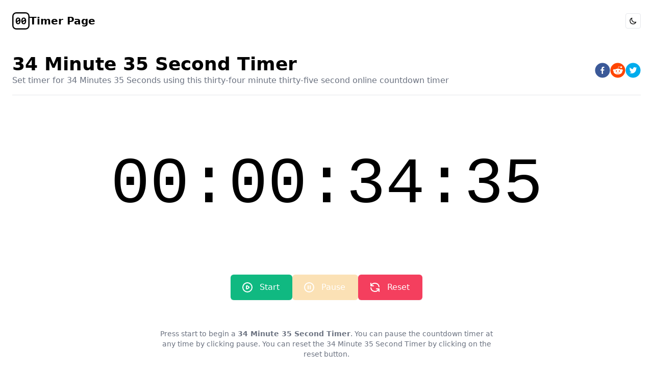

--- FILE ---
content_type: text/html; charset=utf-8
request_url: https://timerpage.com/2075000
body_size: 4344
content:
<!DOCTYPE html><html lang="en"><head><meta charSet="utf-8"/><meta name="viewport" content="width=device-width, initial-scale=1.0"/><meta name="title" content="34 Minute 35 Second Timer | Timer Page"/><meta name="description" content="Online countdown 34 Minute 35 Second Timer. Easily count down from 34 Minute 35 Second Timer, or select from other related 34 Minute timers."/><title>34 Minute 35 Second Timer | Timer Page</title><meta name="next-head-count" content="5"/><link rel="preload" href="/_next/static/css/5743f216460d3873.css" as="style"/><link rel="stylesheet" href="/_next/static/css/5743f216460d3873.css" data-n-g=""/><noscript data-n-css=""></noscript><script defer="" nomodule="" src="/_next/static/chunks/polyfills-5cd94c89d3acac5f.js"></script><script src="/_next/static/chunks/webpack-5752944655d749a0.js" defer=""></script><script src="/_next/static/chunks/framework-7dc8a65f4a0cda33.js" defer=""></script><script src="/_next/static/chunks/main-fc7d2f0e2098927e.js" defer=""></script><script src="/_next/static/chunks/pages/_app-752588cfa8374a09.js" defer=""></script><script src="/_next/static/chunks/43-9c057b6a13158896.js" defer=""></script><script src="/_next/static/chunks/76-26cafe03070a4de7.js" defer=""></script><script src="/_next/static/chunks/pages/%5Bms%5D-1f2c4621901bb929.js" defer=""></script><script src="/_next/static/uIKr-RP1ym8HnwWKxlKVc/_buildManifest.js" defer=""></script><script src="/_next/static/uIKr-RP1ym8HnwWKxlKVc/_ssgManifest.js" defer=""></script><script src="/_next/static/uIKr-RP1ym8HnwWKxlKVc/_middlewareManifest.js" defer=""></script></head><body class="font-sans font-normal leading-relaxed text-base"><div id="__next"><script>!function(){try{var d=document.documentElement,c=d.classList;c.remove('light','dark');var e=localStorage.getItem('theme');if('system'===e||(!e&&true)){var t='(prefers-color-scheme: dark)',m=window.matchMedia(t);if(m.media!==t||m.matches){d.style.colorScheme = 'dark';c.add('dark')}else{d.style.colorScheme = 'light';c.add('light')}}else if(e){c.add(e|| '')}if(e==='light'||e==='dark')d.style.colorScheme=e}catch(e){}}()</script><div class="min-h-screen flex flex-col p-6 container"><header class="flex justify-between items-center container"><a class="flex justify-center items-center gap-3" href="/"><svg width="34" xmlns="http://www.w3.org/2000/svg" viewBox="0 0 227.17 227.17"><g><g><path fill="currentColor" d="M244.76,250c0,28.18-11.48,44.06-31.81,44.06S181.19,278.18,181.19,250s11.48-44.06,31.76-44.06S244.76,221.82,244.76,250ZM226.54,233c-2.4-8.67-7-13.24-13.59-13.24-10,0-15.47,10.66-15.47,30.29v2.11Zm-27.13,34.22c2.4,8.61,7,13.12,13.54,13.12,10.08,0,15.52-10.6,15.52-30.29v-2Z" transform="translate(-136.42 -136.42)"></path><path fill="currentColor" d="M318.81,250c0,28.18-11.48,44.06-31.82,44.06S255.24,278.18,255.24,250s11.48-44.06,31.75-44.06S318.81,221.82,318.81,250ZM300.59,233c-2.4-8.67-7-13.24-13.6-13.24-10,0-15.46,10.66-15.46,30.29v2.11Zm-27.13,34.22c2.4,8.61,7,13.12,13.53,13.12,10.08,0,15.53-10.6,15.53-30.29v-2Z" transform="translate(-136.42 -136.42)"></path></g><rect x="8" y="8" width="211.17" height="211.17" rx="46.01" fill="none" stroke="currentColor" stroke-miterlimit="10" stroke-width="16"></rect></g></svg><span class="sr-only sm:not-sr-only font-bold text-xl">Timer Page</span></a><button type="button" class="inline-flex items-center p-1.5 border text-xs font-medium rounded focus:outline-none focus:ring-2 focus:ring-offset-2 "><span class="sr-only">Toggle dark mode</span><svg xmlns="http://www.w3.org/2000/svg" fill="none" viewBox="0 0 24 24" stroke-width="2" stroke="currentColor" aria-hidden="true" class="h-4 w-4"><path stroke-linecap="round" stroke-linejoin="round" d="M20.354 15.354A9 9 0 018.646 3.646 9.003 9.003 0 0012 21a9.003 9.003 0 008.354-5.646z"></path></svg></button></header><div class="flex-1 container"><main class="mt-12"><section><div class="pb-4 border-b flex flex-col xs:flex-row items-center justify-between gap-4"><div><h1 class="text-2xl leading-6 font-bold md:text-4xl">34 Minute 35 Second Timer</h1><h2 class="text-base text-gray-500">Set timer for <!-- -->34 Minutes 35 Seconds <!-- --> using this <!-- -->thirty-four minute thirty-five second online countdown timer</h2></div><div class="flex items-center justify-center gap-2"><button aria-label="facebook" class="react-share__ShareButton" style="background-color:transparent;border:none;padding:0;font:inherit;color:inherit;cursor:pointer"><svg viewBox="0 0 64 64" width="30" height="30"><circle cx="32" cy="32" r="31" fill="#3b5998"></circle><path d="M34.1,47V33.3h4.6l0.7-5.3h-5.3v-3.4c0-1.5,0.4-2.6,2.6-2.6l2.8,0v-4.8c-0.5-0.1-2.2-0.2-4.1-0.2 c-4.1,0-6.9,2.5-6.9,7V28H24v5.3h4.6V47H34.1z" fill="white"></path></svg></button><button aria-label="reddit" class="react-share__ShareButton" style="background-color:transparent;border:none;padding:0;font:inherit;color:inherit;cursor:pointer"><svg viewBox="0 0 64 64" width="30" height="30"><circle cx="32" cy="32" r="31" fill="#ff4500"></circle><path d="m 52.8165,31.942362 c 0,-2.4803 -2.0264,-4.4965 -4.5169,-4.4965 -1.2155,0 -2.3171,0.4862 -3.128,1.2682 -3.077,-2.0247 -7.2403,-3.3133 -11.8507,-3.4782 l 2.5211,-7.9373 6.8272,1.5997 -0.0102,0.0986 c 0,2.0281 1.6575,3.6771 3.6958,3.6771 2.0366,0 3.6924,-1.649 3.6924,-3.6771 0,-2.0281 -1.6575,-3.6788 -3.6924,-3.6788 -1.564,0 -2.8968,0.9758 -3.4357,2.3443 l -7.3593,-1.7255 c -0.3213,-0.0782 -0.6477,0.1071 -0.748,0.4233 L 32,25.212062 c -4.8246,0.0578 -9.1953,1.3566 -12.41,3.4425 -0.8058,-0.7446 -1.8751,-1.2104 -3.0583,-1.2104 -2.4905,0 -4.5152,2.0179 -4.5152,4.4982 0,1.649 0.9061,3.0787 2.2389,3.8607 -0.0884,0.4794 -0.1462,0.9639 -0.1462,1.4569 0,6.6487 8.1736,12.0581 18.2223,12.0581 10.0487,0 18.224,-5.4094 18.224,-12.0581 0,-0.4658 -0.0493,-0.9248 -0.1275,-1.377 1.4144,-0.7599 2.3885,-2.2304 2.3885,-3.9406 z m -29.2808,3.0872 c 0,-1.4756 1.207,-2.6775 2.6894,-2.6775 1.4824,0 2.6877,1.2019 2.6877,2.6775 0,1.4756 -1.2053,2.6758 -2.6877,2.6758 -1.4824,0 -2.6894,-1.2002 -2.6894,-2.6758 z m 15.4037,7.9373 c -1.3549,1.3481 -3.4816,2.0043 -6.5008,2.0043 l -0.0221,-0.0051 -0.0221,0.0051 c -3.0209,0 -5.1476,-0.6562 -6.5008,-2.0043 -0.2465,-0.2448 -0.2465,-0.6443 0,-0.8891 0.2465,-0.2465 0.6477,-0.2465 0.8942,0 1.105,1.0999 2.9393,1.6337 5.6066,1.6337 l 0.0221,0.0051 0.0221,-0.0051 c 2.6673,0 4.5016,-0.5355 5.6066,-1.6354 0.2465,-0.2465 0.6477,-0.2448 0.8942,0 0.2465,0.2465 0.2465,0.6443 0,0.8908 z m -0.3213,-5.2615 c -1.4824,0 -2.6877,-1.2002 -2.6877,-2.6758 0,-1.4756 1.2053,-2.6775 2.6877,-2.6775 1.4824,0 2.6877,1.2019 2.6877,2.6775 0,1.4756 -1.2053,2.6758 -2.6877,2.6758 z" fill="white"></path></svg></button><button aria-label="twitter" class="react-share__ShareButton" style="background-color:transparent;border:none;padding:0;font:inherit;color:inherit;cursor:pointer"><svg viewBox="0 0 64 64" width="30" height="30"><circle cx="32" cy="32" r="31" fill="#00aced"></circle><path d="M48,22.1c-1.2,0.5-2.4,0.9-3.8,1c1.4-0.8,2.4-2.1,2.9-3.6c-1.3,0.8-2.7,1.3-4.2,1.6 C41.7,19.8,40,19,38.2,19c-3.6,0-6.6,2.9-6.6,6.6c0,0.5,0.1,1,0.2,1.5c-5.5-0.3-10.3-2.9-13.5-6.9c-0.6,1-0.9,2.1-0.9,3.3 c0,2.3,1.2,4.3,2.9,5.5c-1.1,0-2.1-0.3-3-0.8c0,0,0,0.1,0,0.1c0,3.2,2.3,5.8,5.3,6.4c-0.6,0.1-1.1,0.2-1.7,0.2c-0.4,0-0.8,0-1.2-0.1 c0.8,2.6,3.3,4.5,6.1,4.6c-2.2,1.8-5.1,2.8-8.2,2.8c-0.5,0-1.1,0-1.6-0.1c2.9,1.9,6.4,2.9,10.1,2.9c12.1,0,18.7-10,18.7-18.7 c0-0.3,0-0.6,0-0.8C46,24.5,47.1,23.4,48,22.1z" fill="white"></path></svg></button></div></div><div class="py-28"> <h3 class="text-center font-mono leading-none font-medium text-4xl xs:text-6xl sm:text-7xl md:text-8xl lg:text-9xl">00:00:34:35</h3></div><div class="flex flex-col xs:flex-row items-center justify-center gap-4"><button type="button" class="disabled:opacity-30 disabled:pointer-events-none inline-flex items-center px-6 py-3 border border-transparent shadow-sm text-base font-medium rounded-md text-white bg-emerald-500 hover:bg-emerald-600 focus:outline-none focus:ring-2 focus:ring-offset-2 focus:ring-green-400"><svg xmlns="http://www.w3.org/2000/svg" fill="none" viewBox="0 0 24 24" stroke-width="2" stroke="currentColor" aria-hidden="true" class="-ml-1 mr-3 h-6 w-6"><path stroke-linecap="round" stroke-linejoin="round" d="M14.752 11.168l-3.197-2.132A1 1 0 0010 9.87v4.263a1 1 0 001.555.832l3.197-2.132a1 1 0 000-1.664z"></path><path stroke-linecap="round" stroke-linejoin="round" d="M21 12a9 9 0 11-18 0 9 9 0 0118 0z"></path></svg>Start</button><button disabled="" type="button" class="disabled:opacity-30 disabled:pointer-events-none inline-flex items-center px-6 py-3 border border-transparent shadow-sm text-base font-medium rounded-md text-white bg-amber-500 hover:bg-amber-600 focus:outline-none focus:ring-2 focus:ring-offset-2 focus:ring-amber-400"><svg xmlns="http://www.w3.org/2000/svg" fill="none" viewBox="0 0 24 24" stroke-width="2" stroke="currentColor" aria-hidden="true" class="-ml-1 mr-3 h-6 w-6"><path stroke-linecap="round" stroke-linejoin="round" d="M10 9v6m4-6v6m7-3a9 9 0 11-18 0 9 9 0 0118 0z"></path></svg>Pause</button><button type="button" class="disabled:opacity-30 disabled:pointer-events-none inline-flex items-center px-6 py-3 border border-transparent shadow-sm text-base font-medium rounded-md text-white bg-rose-500 hover:bg-rose-600 focus:outline-none focus:ring-2 focus:ring-offset-2 focus:ring-rose-400"><svg xmlns="http://www.w3.org/2000/svg" fill="none" viewBox="0 0 24 24" stroke-width="2" stroke="currentColor" aria-hidden="true" class="-ml-1 mr-3 h-6 w-6"><path stroke-linecap="round" stroke-linejoin="round" d="M4 4v5h.582m15.356 2A8.001 8.001 0 004.582 9m0 0H9m11 11v-5h-.581m0 0a8.003 8.003 0 01-15.357-2m15.357 2H15"></path></svg>Reset</button></div><div class="mt-14"><p class="text-sm text-center max-w-2xl mx-auto text-gray-500">Press start to begin a <b>34 Minute 35 Second Timer</b>. You can pause the countdown timer at any time by clicking pause. You can reset the <!-- -->34 Minute 35 Second Timer<!-- --> by clicking on the reset button.</p></div></section><aside class="mt-14"><div class="pb-4 border-b"><h2 class="text-lg leading-6 font-medium">Other <!-- -->34 Minute<!-- --> timers</h2></div><div class="mt-6 grid grid-cols-1 xs:grid-cols-2 md:grid-cols-3 lg:grid-cols-4 gap-6"><a class="hover:underline" href="/2040000">34 Minute  Timer</a><a class="hover:underline" href="/2041000">34 Minute 1 Second Timer</a><a class="hover:underline" href="/2042000">34 Minute 2 Second Timer</a><a class="hover:underline" href="/2043000">34 Minute 3 Second Timer</a><a class="hover:underline" href="/2044000">34 Minute 4 Second Timer</a><a class="hover:underline" href="/2045000">34 Minute 5 Second Timer</a><a class="hover:underline" href="/2046000">34 Minute 6 Second Timer</a><a class="hover:underline" href="/2047000">34 Minute 7 Second Timer</a><a class="hover:underline" href="/2048000">34 Minute 8 Second Timer</a><a class="hover:underline" href="/2049000">34 Minute 9 Second Timer</a><a class="hover:underline" href="/2050000">34 Minute 10 Second Timer</a><a class="hover:underline" href="/2051000">34 Minute 11 Second Timer</a><a class="hover:underline" href="/2052000">34 Minute 12 Second Timer</a><a class="hover:underline" href="/2053000">34 Minute 13 Second Timer</a><a class="hover:underline" href="/2054000">34 Minute 14 Second Timer</a><a class="hover:underline" href="/2055000">34 Minute 15 Second Timer</a><a class="hover:underline" href="/2056000">34 Minute 16 Second Timer</a><a class="hover:underline" href="/2057000">34 Minute 17 Second Timer</a><a class="hover:underline" href="/2058000">34 Minute 18 Second Timer</a><a class="hover:underline" href="/2059000">34 Minute 19 Second Timer</a><a class="hover:underline" href="/2060000">34 Minute 20 Second Timer</a><a class="hover:underline" href="/2061000">34 Minute 21 Second Timer</a><a class="hover:underline" href="/2062000">34 Minute 22 Second Timer</a><a class="hover:underline" href="/2063000">34 Minute 23 Second Timer</a><a class="hover:underline" href="/2064000">34 Minute 24 Second Timer</a><a class="hover:underline" href="/2065000">34 Minute 25 Second Timer</a><a class="hover:underline" href="/2066000">34 Minute 26 Second Timer</a><a class="hover:underline" href="/2067000">34 Minute 27 Second Timer</a><a class="hover:underline" href="/2068000">34 Minute 28 Second Timer</a><a class="hover:underline" href="/2069000">34 Minute 29 Second Timer</a><a class="hover:underline" href="/2070000">34 Minute 30 Second Timer</a><a class="hover:underline" href="/2071000">34 Minute 31 Second Timer</a><a class="hover:underline" href="/2072000">34 Minute 32 Second Timer</a><a class="hover:underline" href="/2073000">34 Minute 33 Second Timer</a><a class="hover:underline" href="/2074000">34 Minute 34 Second Timer</a><a class="hover:underline" href="/2075000">34 Minute 35 Second Timer</a><a class="hover:underline" href="/2076000">34 Minute 36 Second Timer</a><a class="hover:underline" href="/2077000">34 Minute 37 Second Timer</a><a class="hover:underline" href="/2078000">34 Minute 38 Second Timer</a><a class="hover:underline" href="/2079000">34 Minute 39 Second Timer</a><a class="hover:underline" href="/2080000">34 Minute 40 Second Timer</a><a class="hover:underline" href="/2081000">34 Minute 41 Second Timer</a><a class="hover:underline" href="/2082000">34 Minute 42 Second Timer</a><a class="hover:underline" href="/2083000">34 Minute 43 Second Timer</a><a class="hover:underline" href="/2084000">34 Minute 44 Second Timer</a><a class="hover:underline" href="/2085000">34 Minute 45 Second Timer</a><a class="hover:underline" href="/2086000">34 Minute 46 Second Timer</a><a class="hover:underline" href="/2087000">34 Minute 47 Second Timer</a><a class="hover:underline" href="/2088000">34 Minute 48 Second Timer</a><a class="hover:underline" href="/2089000">34 Minute 49 Second Timer</a><a class="hover:underline" href="/2090000">34 Minute 50 Second Timer</a><a class="hover:underline" href="/2091000">34 Minute 51 Second Timer</a><a class="hover:underline" href="/2092000">34 Minute 52 Second Timer</a><a class="hover:underline" href="/2093000">34 Minute 53 Second Timer</a><a class="hover:underline" href="/2094000">34 Minute 54 Second Timer</a><a class="hover:underline" href="/2095000">34 Minute 55 Second Timer</a><a class="hover:underline" href="/2096000">34 Minute 56 Second Timer</a><a class="hover:underline" href="/2097000">34 Minute 57 Second Timer</a><a class="hover:underline" href="/2098000">34 Minute 58 Second Timer</a><a class="hover:underline" href="/2099000">34 Minute 59 Second Timer</a></div></aside></main></div><div class="mt-12 border-t pt-8"><p class="text-base xl:text-center">© 2023 Timer Page, Inc. All rights reserved.</p></div></div></div><script id="__NEXT_DATA__" type="application/json">{"props":{"pageProps":{"ms":"2075000","relatedLinks":[{"ms":2040000,"readable":"34 Minute  Timer"},{"ms":2041000,"readable":"34 Minute 1 Second Timer"},{"ms":2042000,"readable":"34 Minute 2 Second Timer"},{"ms":2043000,"readable":"34 Minute 3 Second Timer"},{"ms":2044000,"readable":"34 Minute 4 Second Timer"},{"ms":2045000,"readable":"34 Minute 5 Second Timer"},{"ms":2046000,"readable":"34 Minute 6 Second Timer"},{"ms":2047000,"readable":"34 Minute 7 Second Timer"},{"ms":2048000,"readable":"34 Minute 8 Second Timer"},{"ms":2049000,"readable":"34 Minute 9 Second Timer"},{"ms":2050000,"readable":"34 Minute 10 Second Timer"},{"ms":2051000,"readable":"34 Minute 11 Second Timer"},{"ms":2052000,"readable":"34 Minute 12 Second Timer"},{"ms":2053000,"readable":"34 Minute 13 Second Timer"},{"ms":2054000,"readable":"34 Minute 14 Second Timer"},{"ms":2055000,"readable":"34 Minute 15 Second Timer"},{"ms":2056000,"readable":"34 Minute 16 Second Timer"},{"ms":2057000,"readable":"34 Minute 17 Second Timer"},{"ms":2058000,"readable":"34 Minute 18 Second Timer"},{"ms":2059000,"readable":"34 Minute 19 Second Timer"},{"ms":2060000,"readable":"34 Minute 20 Second Timer"},{"ms":2061000,"readable":"34 Minute 21 Second Timer"},{"ms":2062000,"readable":"34 Minute 22 Second Timer"},{"ms":2063000,"readable":"34 Minute 23 Second Timer"},{"ms":2064000,"readable":"34 Minute 24 Second Timer"},{"ms":2065000,"readable":"34 Minute 25 Second Timer"},{"ms":2066000,"readable":"34 Minute 26 Second Timer"},{"ms":2067000,"readable":"34 Minute 27 Second Timer"},{"ms":2068000,"readable":"34 Minute 28 Second Timer"},{"ms":2069000,"readable":"34 Minute 29 Second Timer"},{"ms":2070000,"readable":"34 Minute 30 Second Timer"},{"ms":2071000,"readable":"34 Minute 31 Second Timer"},{"ms":2072000,"readable":"34 Minute 32 Second Timer"},{"ms":2073000,"readable":"34 Minute 33 Second Timer"},{"ms":2074000,"readable":"34 Minute 34 Second Timer"},{"ms":2075000,"readable":"34 Minute 35 Second Timer"},{"ms":2076000,"readable":"34 Minute 36 Second Timer"},{"ms":2077000,"readable":"34 Minute 37 Second Timer"},{"ms":2078000,"readable":"34 Minute 38 Second Timer"},{"ms":2079000,"readable":"34 Minute 39 Second Timer"},{"ms":2080000,"readable":"34 Minute 40 Second Timer"},{"ms":2081000,"readable":"34 Minute 41 Second Timer"},{"ms":2082000,"readable":"34 Minute 42 Second Timer"},{"ms":2083000,"readable":"34 Minute 43 Second Timer"},{"ms":2084000,"readable":"34 Minute 44 Second Timer"},{"ms":2085000,"readable":"34 Minute 45 Second Timer"},{"ms":2086000,"readable":"34 Minute 46 Second Timer"},{"ms":2087000,"readable":"34 Minute 47 Second Timer"},{"ms":2088000,"readable":"34 Minute 48 Second Timer"},{"ms":2089000,"readable":"34 Minute 49 Second Timer"},{"ms":2090000,"readable":"34 Minute 50 Second Timer"},{"ms":2091000,"readable":"34 Minute 51 Second Timer"},{"ms":2092000,"readable":"34 Minute 52 Second Timer"},{"ms":2093000,"readable":"34 Minute 53 Second Timer"},{"ms":2094000,"readable":"34 Minute 54 Second Timer"},{"ms":2095000,"readable":"34 Minute 55 Second Timer"},{"ms":2096000,"readable":"34 Minute 56 Second Timer"},{"ms":2097000,"readable":"34 Minute 57 Second Timer"},{"ms":2098000,"readable":"34 Minute 58 Second Timer"},{"ms":2099000,"readable":"34 Minute 59 Second Timer"}],"relatedString":"34 Minute"},"__N_SSG":true},"page":"/[ms]","query":{"ms":"2075000"},"buildId":"uIKr-RP1ym8HnwWKxlKVc","isFallback":false,"gsp":true,"scriptLoader":[]}</script></body></html>